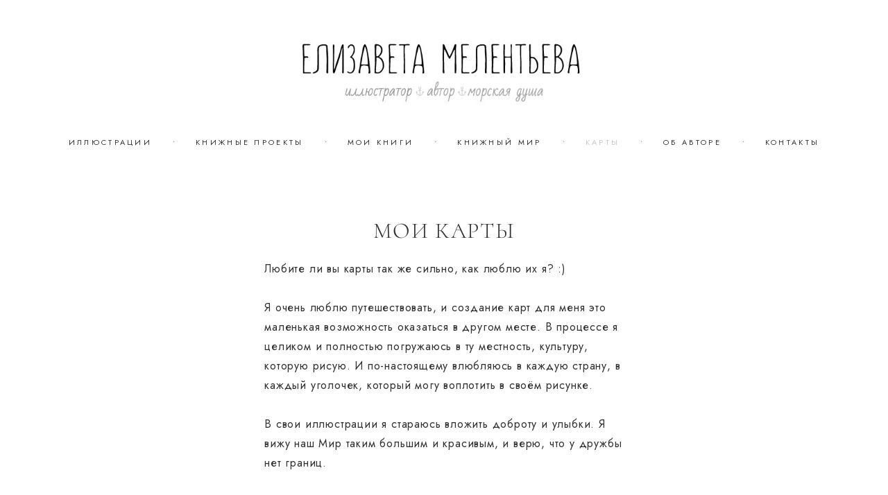

--- FILE ---
content_type: text/html; charset=UTF-8
request_url: https://color-mel.com/mel_maps
body_size: 13111
content:
<!-- Vigbo-cms //cdn-st2.vigbo.com/u166967/121324/ melissa -->
<!DOCTYPE html>
<html lang="ru">
<head>
    <script>var _createCookie=function(e,o,t){var i,n="";t&&((i=new Date).setTime(i.getTime()+864e5*t),n="; expires="+i.toGMTString()),document.cookie=e+"="+o+n+"; path=/"};function getCookie(e){e=document.cookie.match(new RegExp("(?:^|; )"+e.replace(/([\.$?*|{}\(\)\[\]\\\/\+^])/g,"\\$1")+"=([^;]*)"));return e?decodeURIComponent(e[1]):void 0}"bot"==getCookie("_gphw_mode")&&_createCookie("_gphw_mode","humen",0);</script>
    <meta charset="utf-8">
<title>КАРТЫ</title>
<meta name="keywords" content="" />
<meta name="description" content="мои карты" />
<meta property="og:title" content="КАРТЫ" />
<meta property="og:description" content="мои карты" />
<meta property="og:url" content="https://color-mel.com/mel_maps" />
<meta property="og:type" content="website" />
<meta property="og:image" content="https://cdn-st2.vigbo.com/u166967/121324/blog/6682050/6459860/84744110/1000-a62d584f6f9fbf3a9894838267df0330.jpg" />
<meta property="og:image" content="https://cdn-st2.vigbo.com/u166967/121324/blog/6682050/6459860/84744110/1000-0612cdeb7e9491958160bc2167d3afe9.jpg" />
<meta property="og:image" content="https://cdn-st2.vigbo.com/u166967/121324/logo/u-1669359175.jpg" />

<meta name="viewport" content="width=device-width, initial-scale=1">


	<link rel="shortcut icon" href="//cdn-st2.vigbo.com/u166967/121324/favicon.ico?ver=6380568083dcd" type="image/x-icon" />

<!-- Blog RSS -->

<!-- Preset CSS -->
    <!-- Preset CSS Variables -->
        <style class="presetStyleVariables">:root {--PRESET-FONT--f__h1-font-family:"Cormorant"; --PRESET-FONT--f__h1-font-size:60px; --PRESET-FONT--f__h1-line-height:1; --PRESET-FONT--f__h1-font-weight:300; --PRESET-FONT--f__h1-letter-spacing:0em; --PRESET-FONT--f__h1-font-style:normal; --PRESET-FONT--f__h1-text-transform:none; --PRESET-FONT--f__h2-font-family:"Cormorant"; --PRESET-FONT--f__h2-font-size:32px; --PRESET-FONT--f__h2-line-height:1.3; --PRESET-FONT--f__h2-font-weight:300; --PRESET-FONT--f__h2-letter-spacing:0.05em; --PRESET-FONT--f__h2-font-style:normal; --PRESET-FONT--f__h2-text-transform:uppercase; --PRESET-FONT--f__h3-font-family:"Cormorant"; --PRESET-FONT--f__h3-font-size:28px; --PRESET-FONT--f__h3-line-height:1.4; --PRESET-FONT--f__h3-font-weight:300; --PRESET-FONT--f__h3-letter-spacing:0em; --PRESET-FONT--f__h3-font-style:normal; --PRESET-FONT--f__h3-text-transform:none; --PRESET-FONT--f__h4-font-family:"Jost"; --PRESET-FONT--f__h4-font-size:12px; --PRESET-FONT--f__h4-line-height:1.6; --PRESET-FONT--f__h4-font-weight:400; --PRESET-FONT--f__h4-letter-spacing:0.25em; --PRESET-FONT--f__h4-font-style:normal; --PRESET-FONT--f__h4-text-transform:uppercase; --PRESET-FONT--f__1-font-family:"Jost"; --PRESET-FONT--f__1-font-size:16px; --PRESET-FONT--f__1-line-height:1.8; --PRESET-FONT--f__1-font-weight:400; --PRESET-FONT--f__1-letter-spacing:0.05em; --PRESET-FONT--f__1-font-style:normal; --PRESET-FONT--f__1-text-transform:none; --PRESET-FONT--f__2-font-family:"Jost"; --PRESET-FONT--f__2-font-size:13px; --PRESET-FONT--f__2-line-height:2.4; --PRESET-FONT--f__2-font-weight:400; --PRESET-FONT--f__2-letter-spacing:0.05em; --PRESET-FONT--f__2-font-style:normal; --PRESET-FONT--f__2-text-transform:none; --PRESET-FONT--f__3-font-family:"Jost"; --PRESET-FONT--f__3-font-size:11px; --PRESET-FONT--f__3-line-height:2.4; --PRESET-FONT--f__3-font-weight:400; --PRESET-FONT--f__3-letter-spacing:0.1em; --PRESET-FONT--f__3-font-style:normal; --PRESET-FONT--f__3-text-transform:none; }</style>
    <style class="presetStorage"></style>
    
    <script>
        window.use_preset = true;
    </script>
            <script>
            const typeStorage = "presetStorage";
            const typeStyles = "presetStyleVariables";
            let updatePresetStorageStyle = function() {
              document.getElementsByClassName(typeStorage)[0].innerText = localStorage.getItem(typeStyles)
            };
            updatePresetStorageStyle();
            window.addEventListener("storage", function(e) {
                if (e.key === typeStyles) {
                    updatePresetStorageStyle();
                }
            });
        </script>
    

<script>
    window.cdn_paths = {};
    window.cdn_paths.modules = '//cdn-s.vigbo.com/cms/kevin2/site/' + 'dev/scripts/site/';
    window.cdn_paths.site_scripts = '//cdn-s.vigbo.com/cms/kevin2/site/' + 'dev/scripts/';
</script>
    <link href="https://fonts.googleapis.com/css?family=Abel|Alegreya:400,400i,700,700i,800,800i,900,900i|Alex+Brush|Amatic+SC:400,700|Andika|Anonymous+Pro:400i,700i|Anton|Arimo:400,400i,700,700i|Arsenal:400,400i,700,700i|Asap:400,400i,500,500i,600,600i,700,700i|Bad+Script|Baumans|Bitter:100,100i,200,200i,300,300i,400i,500,500i,600,600i,700i,800,800i,900,900i|Brygada+1918:400,700,400i,700i|Cactus+Classical+Serif|Carlito:400,700,400i,700i|Chocolate+Classical+Sans|Comfortaa:300,400,500,600,700|Commissioner:100,200,300,400,500,600,700,800,900|Cormorant:300i,400i,500,500i,600,600i,700i|Cormorant+Garamond:300i,400i,500,500i,600,600i,700i|Cormorant+Infant:300i,400i,500,500i,600,600i,700i|Cousine:400,400i,700,700i|Crafty+Girls|Cuprum:400,400i,700,700i|Days+One|Dela+Gothic+One|Delius+Unicase:400,700|Didact+Gothic|Dosis|EB+Garamond:400i,500,500i,600,600i,700i,800,800i|Euphoria+Script|Exo|Exo+2:100,100i,200,200i,300i,400i,500,500i,600,600i,700i,800,800i,900,900i|Federo|Fira+Code:300,500,600|Fira+Sans:100,100i,200,200i,300i,400i,500,500i,600,600i,700i,800,800i,900,900i|Fira+Sans+Condensed:100,100i,200,200i,300i,400i,500,500i,600,600i,700i,800,800i,900,900i|Forum|Gentium+Book+Plus:400,700,400i,700i|Gentium+Plus:400,700,400i,700i|Geologica:100,200,300,400,500,600,700,800,900|Glegoo:400,700|Golos+Text:400,500,600,700,800,900|Gudea:400,400i,700|Handlee|IBM+Plex+Mono:100,100i,200,200i,300i,400i,500,500i,600,600i,700i|IBM+Plex+Sans:100,100i,200,200i,300i,400i,500,500i,600,600i,700i|IBM+Plex+Serif:100,100i,200,200i,300,300i,400,400i,500,500i,600,600i,700,700i|Inter:100,200,300,400,500,600,700,800,900|Inter+Tight:100,200,300,400,500,600,700,800,900,100i,200i,300i,400i,500i,600i,700i,800i,900i|Istok+Web:400,400i,700,700i|JetBrains+Mono:100,100i,200,200i,300,300i,400,400i,500,500i,600,600i,700,700i,800,800i|Jost:100,100i,200,200i,300,300i,400,400i,500,500i,600,600i,700,700i,800,800i,900,900i|Jura:400,300,500,600,700|Kelly+Slab|Kranky|Krona+One|Leckerli+One|Ledger|Liter|Lobster|Lora:400,400i,700,700i,500,500i,600,600i|Lunasima:400,700|Manrope:200,300,400,500,600,700,800|Marck+Script|Marko+One|Marmelad|Merienda+One|Merriweather:300i,400i,700i,900,900i|Moderustic:300,400,500,600,700,800|Montserrat:300i,400i,500,500i,600,600i,700i,800,800i,900,900i|Montserrat+Alternates:100,100i,200,200i,300,300i,400,400i,500,500i,600,600i,700,700i,800,800i,900,900i|Mulish:200,300,400,500,600,700,800,900,200i,300i,400i,500i,600i,700i,800i,900i|Neucha|Noticia+Text:400,400i,700,700i|Noto+Sans:400,400i,700,700i|Noto+Sans+Mono:100,200,300,400,500,600,700,800,900|Noto+Serif:400,400i,700,700i|Noto+Serif+Display:100,200,300,400,500,600,700,800,900,100i,200i,300i,400i,500i,600i,700i,800i,900i|Nova+Flat|Nova+Oval|Nova+Round|Nova+Slim|Nunito:400,200,200i,300,300i,400i,600,600i,700,700i,800,800i,900,900i|Old+Standard+TT:400i|Open+Sans:300i,400i,600,600i,700i,800,800i|Open+Sans+Condensed:300,300i,700|Oranienbaum|Original+Surfer|Oswald:200,500,600|Oxygen:300|Pacifico|Philosopher:400,400i,700,700i|Piazzolla:100,200,300,400,500,600,700,800,900,100i,200i,300i,400i,500i,600i,700i,800i,900i|Play:400,700|Playfair+Display:400,700,400i,500,500i,600,600i,700i,800,800i,900,900i|Playfair+Display+SC|Poiret+One|Press+Start+2P|Prosto+One|PT+Mono|PT+Sans:400i,700i|PT+Sans+Caption:400,700|PT+Sans+Narrow:400,700|PT+Serif:400i,700i|PT+Serif+Caption:400,400i|Quicksand|Raleway:100,100i,300i,400i,500,500i,600,600i,700i,800,800i,900,900i|Roboto:100,100i,300i,400i,500,500i,700i,900,900i|Roboto+Condensed:300i,400i,700i|Roboto+Mono:100,100i,200,200i,300,300i,400,400i,500,500i,600,600i,700,700i|Roboto+Slab:100,200,500,600,800,900|Rochester|Rokkitt:400,100,300,500,600,700,800,900|Rubik:300i,400i,500,500i,600,600i,700i,800,800i,900,900i|Ruslan+Display|Russo+One|Salsa|Satisfy|Scada:400,400i,700,700i|Snippet|Sofia|Source+Code+Pro:200,300,400,500,600,700,900|Source+Sans+Pro:200,300,400,600,700,900|Source+Serif+Pro:200,200i,300,300i,400,400i,600,600i,700,700i,900,900i|Spectral:200,200i,300,300i,400,400i,500,500i,600,600i,700,700i,800,800i|Stint+Ultra+Expanded|STIX+Two+Text:400,700,400i,700i|Syncopate|Tenor+Sans|Tinos:400,400i,700,700i|Trochut|Ubuntu:300i,400i,500,500i,700i|Ubuntu+Condensed|Ubuntu+Mono:400,400i,700,700i|Unbounded:200,300,400,500,600,700,800,900|Underdog|Unkempt:400,700|Voces|Wix+Madefor+Display:400,500,600,700,800|Wix+Madefor+Text:400,500,600,700,800,400i,500i,600i,700i,800i|Yeseva+One|Ysabeau:100,200,300,400,500,600,700,800,900,100i,200i,300i,400i,500i,600i,700i,800i,900i|Ysabeau+Infant:100,200,300,400,500,600,700,800,900,100i,200i,300i,400i,500i,600i,700i,800i,900i|Ysabeau+Office:100,200,300,400,500,600,700,800,900,100i,200i,300i,400i,500i,600i,700i,800i,900i|Ysabeau+SC:100,200,300,400,500,600,700,800,900|Zen+Old+Mincho&display=swap&subset=cyrillic" rel="stylesheet">
    <!-- Preconnect resource -->
    <link rel="preconnect" href="https://color-mel.com/">
    <link rel="preconnect" href="//cdn-s.vigbo.com/cms/kevin2/site/">
    <link rel="preconnect" href="//cdn-sh.vigbo.com">

    <!-- Preload JS -->
    <link rel="preload" as="script" href="//cdn-s.vigbo.com/cms/kevin2/site/dev/scripts/vendor/jquery-3.3.1.min.js?ver=Z8G51I">
    <link rel="preload" as="script" href="//cdn-s.vigbo.com/cms/kevin2/site/prod/js/site.js?ver=Z8G51I">

    
    <!-- CORE CSS -->
    
    
    <!-- SITE CSS -->
    <link rel="preload" as="style" onload="this.onload=null;this.rel='stylesheet'" href="//cdn-s.vigbo.com/cms/kevin2/site/prod/css/build_cms_front.css?v=O9PUZc">
    <noscript>
        <link rel="stylesheet" type="text/css" href="//cdn-s.vigbo.com/cms/kevin2/site/prod/css/build_cms_front.css?v=O9PUZc">
    </noscript>

    
    
    <!-- LIFE CHANGED CSS -->
            <link rel="preload" as="style" onload="this.onload=null;this.rel='stylesheet'" href="https://color-mel.com/css/custom.css?v=46.727">
        <noscript>
            <link rel="stylesheet" type="text/css" href="https://color-mel.com/css/custom.css?v=46.727">
        </noscript>
    
    
                
    
    
        <style>
    .adaptive-desktop .custom__content--max-width,
    .adaptive-desktop .md-infoline__wrap {
        max-width: 90%;
    }
</style>
    <script src="//cdn-s.vigbo.com/cms/kevin2/site/dev/scripts/vendor/jquery-3.3.1.min.js?ver=Z8G51I"></script>

    </head>


	



    <body data-template="melissa" class="f__preset-box f__site f__2 loading locale_ru melissa mod--search-disable mod--img-logo mod--header-static mod--menu-action-on-scroll mod--menu-load-on-scroll mod--infoline-cross-enable protect-images desktop adaptive-desktop mod--horizontal-menu mod--infoline-disable bot-version js--loading-cascade mod--font-preset layout-logo-top--icons-left-n-right   " data-preview="">

            
    
        <div class="l-wrap js-wrap">

    <header class="l-header l-header-main js-header-main layout-logo-top--icons-left-n-right  ">
    <div class="l-header__wrapper custom__header-decorate-line custom__menu-bg-rgb custom__header-padding-y mod--show-menu-after-logo-load mod--effect-move-from-top">
        <div class="l-header__cont ">
            <div class="l-header__row">
                <div class="l-header__col0 l-header__col l-header__mobile--box"><!-- mobile menu -->
                    <!-- basket icon for mobile -->
                                    </div>

                <div class="l-header__col1 l-header__col l-header__logo--box">
                    <div class="l-header__logo--cont">
                        <div class="l-header__row">
                            <div class="l-header__top-line--box">

                                <div class="l-header__col l-header__col-icon mod--left">
                                    <!-- only SEARCH icon -->
                                                                    </div>

                                <div class="l-header__col l-header__logo-col">
                                    <div id='logoWrap' class='logo__wrap' data-lt="" >
                                        
<div class="logo logo-image">
	<a href="https://color-mel.com/">
		

			
			<img src="[data-uri]"
				 data-src="//cdn-st2.vigbo.com/u166967/121324/logo/u-1669359175.jpg?v=46.727"
				 alt="Елизавета Мелентьева, иллюстратор и автор"
				 title="Елизавета Мелентьева, иллюстратор и автор"
				 class="copy-protect mod--has-logo2x mod--has-logo1x "
				 						data-src2x="//cdn-st2.vigbo.com/u166967/121324/logo/u-1669359175@2x.jpg?v=46.727"
						data-width2x="552.5"
				 			/>
			</a>

</div>
                                    </div>
                                </div>

                                <div class="l-header__col l-header__col-icon mod--right">
                                    <!-- only BASKET icon -->
                                                                    </div>

                            </div>
                        </div>

                    </div>
                </div>

                <div class="l-header__col2 l-header__col l-header__menu--box">
                    <nav class='md-menu clearfix' data-menu-type="origin">
                        			<ul class="menu md-menu__main js--menu__main is--level1 		 mod--menu_left"><li  id="6291030" data-id="6291030" class="md-menu__li-l1 menu-item js--menu__li-l1 "><a class="md-menu__href-l1 is--link-level1 f__menu  big-height5" href="https://color-mel.com/"  >ИЛЛЮСТРАЦИИ</a></li><li class="md-menu__li-l1 menu-item md-menu__separator f__menu">•</li><li  id="6374879" data-id="6374879" class="md-menu__li-l1 menu-item js--menu__li-l1 "><a class="md-menu__href-l1 is--link-level1 f__menu  big-height5" href="https://color-mel.com/bookprojects"  >КНИЖНЫЕ ПРОЕКТЫ</a></li><li class="md-menu__li-l1 menu-item md-menu__separator f__menu">•</li><li  id="6361863" data-id="6361863" class="md-menu__li-l1 menu-item js--menu__li-l1 "><a class="md-menu__href-l1 is--link-level1 f__menu  big-height5" href="https://color-mel.com/mybooks"  >МОИ КНИГИ</a></li><li class="md-menu__li-l1 menu-item md-menu__separator f__menu">•</li><li  id="6431756" data-id="6431756" class="md-menu__li-l1 menu-item js--menu__li-l1 "><a class="md-menu__href-l1 is--link-level1 f__menu  big-height5" href="https://color-mel.com/mel-world"  >КНИЖНЫЙ МИР</a></li><li class="md-menu__li-l1 menu-item md-menu__separator f__menu">•</li><li  id="6682050" data-id="6682050" class="md-menu__li-l1 menu-item js--menu__li-l1  active"><a class="md-menu__href-l1 is--link-level1 f__menu  big-height5" href="https://color-mel.com/mel_maps"  >КАРТЫ</a></li><li class="md-menu__li-l1 menu-item md-menu__separator f__menu">•</li><li  id="6285751" data-id="6285751" class="md-menu__li-l1 menu-item js--menu__li-l1 "><a class="md-menu__href-l1 is--link-level1 f__menu  big-height5" href="https://color-mel.com/about"  >ОБ АВТОРЕ</a></li><li class="md-menu__li-l1 menu-item md-menu__separator f__menu">•</li><li  id="6285750" data-id="6285750" class="md-menu__li-l1 menu-item js--menu__li-l1 "><a class="md-menu__href-l1 is--link-level1 f__menu  big-height5" href="https://color-mel.com/contacts"  >КОНТАКТЫ</a></li><li class="md-menu__li-l1 menu-item md-menu__separator f__menu">•</li></ul><div class="md-menu-mobile__socials social-icons"><div class="social-icons-wrapper"></div></div>                    </nav>
                </div>


                <div class="l-header__col3 l-header__col l-header__ham--box" data-count-pages="7">
    <div class="md-menu__hamburger js-mob-menu-open">
        <svg height="20px" xmlns="http://www.w3.org/2000/svg" viewBox="0 0 18 17.5"><line class="hamburger-svg-style" y1="1" x2="18" y2="1"/><line class="hamburger-svg-style" y1="7" x2="18" y2="7"/><line class="hamburger-svg-style" y1="13" x2="18" y2="13"/></svg>
    </div>
</div>
            </div>
        </div>
    </div>
</header>





        <!-- Mobile menu -->
        <!-- mobile menu -->
<div  data-menu-type="mobile" data-custom-scroll data-set-top="stay-in-window" class="custom__header-decorate-line mod--custom-scroll-hidden mod--custom-scroll-resize md-menu--mobile js--menu--mobile mod--set-top--stop-mobile">
    <div class="md-menu--mobile__cont js--menu-mobile__cont">
        
        			<ul class="menu md-menu__main js--menu__main is--level1 		 mod--menu_left"><li  id="6291030" data-id="6291030" class="md-menu__li-l1 menu-item js--menu__li-l1 "><a class="md-menu__href-l1 is--link-level1 f__menu  big-height5" href="https://color-mel.com/"  >ИЛЛЮСТРАЦИИ</a></li><li  id="6374879" data-id="6374879" class="md-menu__li-l1 menu-item js--menu__li-l1 "><a class="md-menu__href-l1 is--link-level1 f__menu  big-height5" href="https://color-mel.com/bookprojects"  >КНИЖНЫЕ ПРОЕКТЫ</a></li><li  id="6361863" data-id="6361863" class="md-menu__li-l1 menu-item js--menu__li-l1 "><a class="md-menu__href-l1 is--link-level1 f__menu  big-height5" href="https://color-mel.com/mybooks"  >МОИ КНИГИ</a></li><li  id="6431756" data-id="6431756" class="md-menu__li-l1 menu-item js--menu__li-l1 "><a class="md-menu__href-l1 is--link-level1 f__menu  big-height5" href="https://color-mel.com/mel-world"  >КНИЖНЫЙ МИР</a></li><li  id="6682050" data-id="6682050" class="md-menu__li-l1 menu-item js--menu__li-l1  active"><a class="md-menu__href-l1 is--link-level1 f__menu  big-height5" href="https://color-mel.com/mel_maps"  >КАРТЫ</a></li><li  id="6285751" data-id="6285751" class="md-menu__li-l1 menu-item js--menu__li-l1 "><a class="md-menu__href-l1 is--link-level1 f__menu  big-height5" href="https://color-mel.com/about"  >ОБ АВТОРЕ</a></li><li  id="6285750" data-id="6285750" class="md-menu__li-l1 menu-item js--menu__li-l1 "><a class="md-menu__href-l1 is--link-level1 f__menu  big-height5" href="https://color-mel.com/contacts"  >КОНТАКТЫ</a></li></ul><div class="md-menu-mobile__socials social-icons"><div class="social-icons-wrapper"></div></div>
        <span class="js-close-mobile-menu close-mobile-menu">
        <!--<svg width="20px" height="20px"  xmlns="http://www.w3.org/2000/svg" viewBox="0 0 14.39 17.5"><line class="close-menu-burger" x1="0.53" y1="2.04" x2="13.86" y2="15.37"/><line class="close-menu-burger" x1="0.53" y1="15.37" x2="13.86" y2="2.04"/></svg>-->
            <svg xmlns="http://www.w3.org/2000/svg" width="18" height="18" viewBox="0 0 18 18"><path class="close-menu-burger" fill="none" fill-rule="evenodd" stroke="#fff" stroke-linecap="round" stroke-linejoin="round" stroke-width="1.5" d="M9 9.5l8-8-8 8-8-8 8 8zm0 0l8 8-8-8-8 8 8-8z"/></svg>
        </span>
    </div>
</div>

        <!-- Blog Slider -->
        
        <!-- CONTENT -->
        <div class="l-content l-content--main  desktop ">
            <section id="blog" class="l-content--box blog composite" data-structure="blog-dispatcher" data-blog-type="" data-blog-preview-layout="">
    <div class="">
        <!-- Desktop/Mobile Blog -->
        
                <style>
        #post-content .element-box > .element { padding-bottom: 10px; }

        .composite-content .composite-content-box {
            max-width: 1600px;
            margin: 0 auto;
        }

    </style>

    <script type="text/json" id="blog-options">
        {"sid":"6682050","url":"mel_maps","design":null}    </script>

    <script type="text/json" id="post-form-error-messages">
        {"required":"\u041e\u0431\u044f\u0437\u0430\u0442\u0435\u043b\u044c\u043d\u043e \u043a \u0437\u0430\u043f\u043e\u043b\u043d\u0435\u043d\u0438\u044e","mailerror":"\u0412\u0432\u0435\u0434\u0438\u0442\u0435 \u043a\u043e\u0440\u0440\u0435\u043a\u0442\u043d\u044b\u0439 e-mail","msgInvalidFileExtension":"\u041d\u0435\u0434\u043e\u043f\u0443\u0441\u0442\u0438\u043c\u044b\u0439 \u0444\u043e\u0440\u043c\u0430\u0442 \u0444\u0430\u0439\u043b\u0430 \"{name}\", \u0437\u0430\u0433\u0440\u0443\u0437\u0438\u0442\u0435 \u0444\u0430\u0439\u043b \u0432 \u0444\u043e\u0440\u043c\u0430\u0442\u0435 \"{extensions}\"","msgSizeTooLarge":"\u0424\u0430\u0439\u043b \"{name}\" ({size} KB) \u0441\u043b\u0438\u0448\u043a\u043e\u043c \u0431\u043e\u043b\u044c\u0448\u043e\u0439, \u043c\u0430\u043a\u0441\u0438\u043c\u0430\u043b\u044c\u043d\u044b\u0439 \u0440\u0430\u0437\u043c\u0435\u0440 \u0444\u0430\u0439\u043b\u0430 {maxSize} KB.","msgSumSizeTooLarge":"\u041e\u0431\u0449\u0438\u0439 \u0440\u0430\u0437\u043c\u0435\u0440 \u0444\u0430\u0439\u043b\u043e\u0432 \u043d\u0435 \u0434\u043e\u043b\u0436\u0435\u043d \u043f\u0440\u0435\u0432\u044b\u0448\u0430\u0442\u044c 25 \u041cB","msgDuplicateFile":"\u0424\u0430\u0439\u043b \"{name}\" \u0443\u0436\u0435 \u043f\u0440\u0438\u043a\u0440\u0435\u043f\u043b\u0435\u043d. \u0412\u044b \u043d\u0435 \u043c\u043e\u0436\u0435\u0442\u0435 \u043f\u0440\u0438\u043a\u0440\u0435\u043f\u0438\u0442\u044c 2 \u043e\u0434\u0438\u043d\u0430\u043a\u043e\u0432\u044b\u0445 \u0444\u0430\u0439\u043b\u0430."}    </script>

    <script type="text/json" id="blog-protect-images-options">
        {"message":"","protectImage":"y"}    </script>
    <script>window.widgetPostMapScroll = true;</script>

    <div class="composite-content blog-content sidebar-position-none blog-type-post"
         data-backbone-view="blog-post"
         data-protect-image="Array">
        <!-- composite-content-box -->
        <div class=" blog-content-box">
            

<div class="items">
    <article class="post composite-frontend-post" id="post_6459860">
        <div id="post-content" style="max-width: 100%;">
            <div class="post-body">
	<style type="text/css">.adaptive-desktop #section6459860_0 .section__content{min-height:10px;}</style><a id="custom" class="js--anchor" name="custom"></a><div class="md-section js--section" id="section6459860_0">
        
    <div class="section__bg"  ></div>
			<div class="section__content">
				<div class="container custom__content--max-width"><div class="row"><div class="col col-md-24"><div class="widget"
	 id="widget_84744105"
	 data-id="84744105"
	 data-type="simple-text">

    
<div class="element simple-text transparentbg" id="w_84744105" style="background-color: transparent; ">
    <div class="text-box text-box-test1  nocolumns" style="max-width: 100%; -moz-column-gap: 10px; -webkit-column-gap: 10px; column-gap: 10px; letter-spacing: 0em; line-height: 1.2; font-family: 'Playfair Display'; font-size: 30px !important;  margin: 0 auto; ">
        <p class="f__h2" style="text-align: center;">мои карты</p>
        
    </div>
</div></div>
<div class="widget"
	 id="widget_84744106"
	 data-id="84744106"
	 data-type="simple-text">

    
<div class="element simple-text transparentbg" id="w_84744106" style="background-color: transparent; ">
    <div class="text-box text-box-test1  nocolumns" style="max-width: 50%; -moz-column-gap: 10px; -webkit-column-gap: 10px; column-gap: 10px; letter-spacing: 0em; line-height: 1.8; font-family: 'Arial'; font-size: 13px !important;  margin: 0 auto; ">
        <p class="f__1">Любите ли вы карты так же сильно, как люблю их я? :)</p>

<p class="f__1">&nbsp;</p>

<p class="f__1">Я очень люблю путешествовать, и создание карт для меня это маленькая возможность оказаться в другом месте. В процессе я целиком и полностью погружаюсь в ту местность, культуру, которую рисую. И по-настоящему влюбляюсь в каждую страну, в каждый уголочек, который могу воплотить в своём рисунке.</p>

<p class="f__1">&nbsp;</p>

<p class="f__1">В свои иллюстрации я стараюсь вложить доброту и улыбки. Я вижу наш Мир таким большим и красивым, и верю, что у дружбы нет границ.</p>
        
    </div>
</div></div>
<div class="widget"
	 id="widget_84744108"
	 data-id="84744108"
	 data-type="post-indent">

    <div class="wg-post-indent" id="w_84744108">
    <div class="wg-post-indent__inner" style="width: 100%; height: 10px;"></div>
</div></div>
</div></div><div class="row"><div class="col col-md-24"><div class="widget"
	 id="widget_84744110"
	 data-id="84744110"
	 data-type="post-gallery">

    
<script type="text/json" class="widget-options">
{"photos":[[{"id":"87535685","width":"960","height":"677","file":"a62d584f6f9fbf3a9894838267df0330.jpg"}],[{"id":"87535679","width":"1200","height":"946","file":"0612cdeb7e9491958160bc2167d3afe9.jpg"}],[{"id":"87535676","width":"2320","height":"1549","file":"ac8c968914544c16176f280f067aa6b0.jpg"}],[{"id":"87535678","width":"700","height":"585","file":"67b3f79ac8497db35ec9a516196d711a.jpg"}],[{"id":"87535675","width":"1160","height":"772","file":"f04d870f2121ee085aecfb6b5e29d4e0.jpg"}],[{"id":"87535674","width":"2320","height":"1549","file":"77f6f4c97a1c7b5f9d7bf88110e5809b.jpg"}],[{"id":"87535670","width":"2500","height":"1667","file":"53bccbc4b977a69b8acc1d568e65d797.jpg"}],[{"id":"87535669","width":"4000","height":"3000","file":"99b00a63181028954ce93e8350f7ece0.jpg"}],[{"id":"87535663","width":"4000","height":"2662","file":"e8ea385d4fa702eb42177bd4a88aa415.jpg"}],[{"id":"87535661","width":"1700","height":"1135","file":"a9990bf7ec5a069c6c2e2959f1cb7053.jpg"}],[{"id":"87535659","width":"1160","height":"772","file":"384a00d95756946acf4030a88af5766d.jpg"}],[{"id":"87535662","width":"1160","height":"772","file":"753d28eed134f52962019a52357572f2.jpg"}],[{"id":"87535660","width":"1700","height":"1135","file":"12ab055aee92149ec1515c6064f1ea9b.jpg"}],[{"id":"87535657","width":"3000","height":"2250","file":"d3ff23a96c87943197559d67bea127f0.jpg"}],[{"id":"87535656","width":"900","height":"643","file":"bee6806e479a1361a387b3a77051dea3.jpg"}]],"photoGap":30,"storage":"\/\/cdn-st2.vigbo.com\/u166967\/121324\/blog\/6682050\/6459860\/84744110\/","fullscreen":"y"}</script>
<style>
    .adaptive-desktop #widget_84744110 {
        width: 50%;
    }
    
    
        #w_84744110 .preview__item {
            padding: 15px;
            overflow: hidden;
        }

        #w_84744110 .preview {
            margin: -15px;
        }
    
    #w_84744110 .preview__title {
        color: #000000;
        }

</style>

<!--Start Gallery Preview-->
<style>
    #w_84744110 .gallery-preview__viewport li {
        background-color: ;
    }
    #w_84744110 .gallery-preview .bx-controls-direction path {
        stroke: #000000;
    }
</style>
<div class="wg-post-gallery mod--gallery-easy">
            <div data-structure="galcategory" id="w_84744110">
            <div data-layout="gallery-preview" data-widget-id="84744110" class="gallery-preview js-grid-layout-controller mod-gallery-preview__trumb-right mod--gallery-preview__full ">
                <ul id="js--gallery-preview_84744110" class="gallery-preview__viewport clearfix" data-autoplay="y" data-interval="3" data-sizePreview="0.15">
                                        <li data-slide-index="0" class=" mod--clickable js-open-this-photo--fullscreen">
                        <div class="gallery-squery-bg" style="background-color: rgba(164,185,185,.7); "></div>
                        <div class="js--pin-show gallery-preview__image gallery-image-in" style="background-image: url();" data-base-path="//cdn-st2.vigbo.com/u166967/121324/blog/6682050/6459860/84744110/" data-file-name="a62d584f6f9fbf3a9894838267df0330.jpg" data-sizes="{&quot;500&quot;:{&quot;w&quot;:&quot;500&quot;,&quot;h&quot;:&quot;353&quot;},&quot;1000&quot;:{&quot;w&quot;:&quot;960&quot;,&quot;h&quot;:&quot;677&quot;},&quot;2000&quot;:{&quot;w&quot;:&quot;960&quot;,&quot;h&quot;:&quot;677&quot;}}" data-width="960" data-height="677" data-dynamic="true"></div>
                    </li>
                                        <li data-slide-index="1" class=" mod--clickable js-open-this-photo--fullscreen">
                        <div class="gallery-squery-bg" style="background-color: rgba(118,145,169,.7); "></div>
                        <div class="js--pin-show gallery-preview__image gallery-image-in" style="background-image: url();" data-base-path="//cdn-st2.vigbo.com/u166967/121324/blog/6682050/6459860/84744110/" data-file-name="0612cdeb7e9491958160bc2167d3afe9.jpg" data-sizes="{&quot;500&quot;:{&quot;w&quot;:&quot;500&quot;,&quot;h&quot;:&quot;394&quot;},&quot;1000&quot;:{&quot;w&quot;:&quot;1000&quot;,&quot;h&quot;:&quot;788&quot;},&quot;2000&quot;:{&quot;w&quot;:&quot;1200&quot;,&quot;h&quot;:&quot;946&quot;}}" data-width="1200" data-height="946" data-dynamic="true"></div>
                    </li>
                                        <li data-slide-index="2" class=" mod--clickable js-open-this-photo--fullscreen">
                        <div class="gallery-squery-bg" style="background-color: rgba(143,132,118,.7); "></div>
                        <div class="js--pin-show gallery-preview__image gallery-image-in" style="background-image: url();" data-base-path="//cdn-st2.vigbo.com/u166967/121324/blog/6682050/6459860/84744110/" data-file-name="ac8c968914544c16176f280f067aa6b0.jpg" data-sizes="{&quot;500&quot;:{&quot;w&quot;:&quot;500&quot;,&quot;h&quot;:&quot;334&quot;},&quot;1000&quot;:{&quot;w&quot;:&quot;1000&quot;,&quot;h&quot;:&quot;668&quot;},&quot;2000&quot;:{&quot;w&quot;:&quot;2000&quot;,&quot;h&quot;:&quot;1335&quot;}}" data-width="2320" data-height="1549" data-dynamic="true"></div>
                    </li>
                                        <li data-slide-index="3" class=" mod--clickable js-open-this-photo--fullscreen">
                        <div class="gallery-squery-bg" style="background-color: rgba(178,207,176,.7); "></div>
                        <div class="js--pin-show gallery-preview__image gallery-image-in" style="background-image: url();" data-base-path="//cdn-st2.vigbo.com/u166967/121324/blog/6682050/6459860/84744110/" data-file-name="67b3f79ac8497db35ec9a516196d711a.jpg" data-sizes="{&quot;500&quot;:{&quot;w&quot;:&quot;500&quot;,&quot;h&quot;:&quot;418&quot;},&quot;1000&quot;:{&quot;w&quot;:&quot;700&quot;,&quot;h&quot;:&quot;585&quot;},&quot;2000&quot;:{&quot;w&quot;:&quot;700&quot;,&quot;h&quot;:&quot;585&quot;}}" data-width="700" data-height="585" data-dynamic="true"></div>
                    </li>
                                        <li data-slide-index="4" class=" mod--clickable js-open-this-photo--fullscreen">
                        <div class="gallery-squery-bg" style="background-color: rgba(66,66,66,.7); "></div>
                        <div class="js--pin-show gallery-preview__image gallery-image-in" style="background-image: url();" data-base-path="//cdn-st2.vigbo.com/u166967/121324/blog/6682050/6459860/84744110/" data-file-name="f04d870f2121ee085aecfb6b5e29d4e0.jpg" data-sizes="{&quot;500&quot;:{&quot;w&quot;:&quot;500&quot;,&quot;h&quot;:&quot;333&quot;},&quot;1000&quot;:{&quot;w&quot;:&quot;1000&quot;,&quot;h&quot;:&quot;666&quot;},&quot;2000&quot;:{&quot;w&quot;:&quot;1160&quot;,&quot;h&quot;:&quot;772&quot;}}" data-width="1160" data-height="772" data-dynamic="true"></div>
                    </li>
                                        <li data-slide-index="5" class=" mod--clickable js-open-this-photo--fullscreen">
                        <div class="gallery-squery-bg" style="background-color: rgba(204,198,186,.7); "></div>
                        <div class="js--pin-show gallery-preview__image gallery-image-in" style="background-image: url();" data-base-path="//cdn-st2.vigbo.com/u166967/121324/blog/6682050/6459860/84744110/" data-file-name="77f6f4c97a1c7b5f9d7bf88110e5809b.jpg" data-sizes="{&quot;500&quot;:{&quot;w&quot;:&quot;500&quot;,&quot;h&quot;:&quot;334&quot;},&quot;1000&quot;:{&quot;w&quot;:&quot;1000&quot;,&quot;h&quot;:&quot;668&quot;},&quot;2000&quot;:{&quot;w&quot;:&quot;2000&quot;,&quot;h&quot;:&quot;1335&quot;}}" data-width="2320" data-height="1549" data-dynamic="true"></div>
                    </li>
                                        <li data-slide-index="6" class=" mod--clickable js-open-this-photo--fullscreen">
                        <div class="gallery-squery-bg" style="background-color: rgba(180,181,177,.7); "></div>
                        <div class="js--pin-show gallery-preview__image gallery-image-in" style="background-image: url();" data-base-path="//cdn-st2.vigbo.com/u166967/121324/blog/6682050/6459860/84744110/" data-file-name="53bccbc4b977a69b8acc1d568e65d797.jpg" data-sizes="{&quot;500&quot;:{&quot;w&quot;:&quot;500&quot;,&quot;h&quot;:&quot;333&quot;},&quot;1000&quot;:{&quot;w&quot;:&quot;1000&quot;,&quot;h&quot;:&quot;667&quot;},&quot;2000&quot;:{&quot;w&quot;:&quot;2000&quot;,&quot;h&quot;:&quot;1334&quot;}}" data-width="2500" data-height="1667" data-dynamic="true"></div>
                    </li>
                                        <li data-slide-index="7" class=" mod--clickable js-open-this-photo--fullscreen">
                        <div class="gallery-squery-bg" style="background-color: rgba(174,175,175,.7); "></div>
                        <div class="js--pin-show gallery-preview__image gallery-image-in" style="background-image: url();" data-base-path="//cdn-st2.vigbo.com/u166967/121324/blog/6682050/6459860/84744110/" data-file-name="99b00a63181028954ce93e8350f7ece0.jpg" data-sizes="{&quot;500&quot;:{&quot;w&quot;:&quot;500&quot;,&quot;h&quot;:&quot;375&quot;},&quot;1000&quot;:{&quot;w&quot;:&quot;1000&quot;,&quot;h&quot;:&quot;750&quot;},&quot;2000&quot;:{&quot;w&quot;:&quot;2000&quot;,&quot;h&quot;:&quot;1500&quot;}}" data-width="4000" data-height="3000" data-dynamic="true"></div>
                    </li>
                                        <li data-slide-index="8" class=" mod--clickable js-open-this-photo--fullscreen">
                        <div class="gallery-squery-bg" style="background-color: rgba(211,214,211,.7); "></div>
                        <div class="js--pin-show gallery-preview__image gallery-image-in" style="background-image: url();" data-base-path="//cdn-st2.vigbo.com/u166967/121324/blog/6682050/6459860/84744110/" data-file-name="e8ea385d4fa702eb42177bd4a88aa415.jpg" data-sizes="{&quot;500&quot;:{&quot;w&quot;:&quot;500&quot;,&quot;h&quot;:&quot;333&quot;},&quot;1000&quot;:{&quot;w&quot;:&quot;1000&quot;,&quot;h&quot;:&quot;666&quot;},&quot;2000&quot;:{&quot;w&quot;:&quot;2000&quot;,&quot;h&quot;:&quot;1331&quot;}}" data-width="4000" data-height="2662" data-dynamic="true"></div>
                    </li>
                                        <li data-slide-index="9" class=" mod--clickable js-open-this-photo--fullscreen">
                        <div class="gallery-squery-bg" style="background-color: rgba(102,102,101,.7); "></div>
                        <div class="js--pin-show gallery-preview__image gallery-image-in" style="background-image: url();" data-base-path="//cdn-st2.vigbo.com/u166967/121324/blog/6682050/6459860/84744110/" data-file-name="a9990bf7ec5a069c6c2e2959f1cb7053.jpg" data-sizes="{&quot;500&quot;:{&quot;w&quot;:&quot;500&quot;,&quot;h&quot;:&quot;334&quot;},&quot;1000&quot;:{&quot;w&quot;:&quot;1000&quot;,&quot;h&quot;:&quot;668&quot;},&quot;2000&quot;:{&quot;w&quot;:&quot;1700&quot;,&quot;h&quot;:&quot;1135&quot;}}" data-width="1700" data-height="1135" data-dynamic="true"></div>
                    </li>
                                        <li data-slide-index="10" class=" mod--clickable js-open-this-photo--fullscreen">
                        <div class="gallery-squery-bg" style="background-color: rgba(203,205,202,.7); "></div>
                        <div class="js--pin-show gallery-preview__image gallery-image-in" style="background-image: url();" data-base-path="//cdn-st2.vigbo.com/u166967/121324/blog/6682050/6459860/84744110/" data-file-name="384a00d95756946acf4030a88af5766d.jpg" data-sizes="{&quot;500&quot;:{&quot;w&quot;:&quot;500&quot;,&quot;h&quot;:&quot;333&quot;},&quot;1000&quot;:{&quot;w&quot;:&quot;1000&quot;,&quot;h&quot;:&quot;666&quot;},&quot;2000&quot;:{&quot;w&quot;:&quot;1160&quot;,&quot;h&quot;:&quot;772&quot;}}" data-width="1160" data-height="772" data-dynamic="true"></div>
                    </li>
                                        <li data-slide-index="11" class=" mod--clickable js-open-this-photo--fullscreen">
                        <div class="gallery-squery-bg" style="background-color: rgba(198,191,190,.7); "></div>
                        <div class="js--pin-show gallery-preview__image gallery-image-in" style="background-image: url();" data-base-path="//cdn-st2.vigbo.com/u166967/121324/blog/6682050/6459860/84744110/" data-file-name="753d28eed134f52962019a52357572f2.jpg" data-sizes="{&quot;500&quot;:{&quot;w&quot;:&quot;500&quot;,&quot;h&quot;:&quot;333&quot;},&quot;1000&quot;:{&quot;w&quot;:&quot;1000&quot;,&quot;h&quot;:&quot;666&quot;},&quot;2000&quot;:{&quot;w&quot;:&quot;1160&quot;,&quot;h&quot;:&quot;772&quot;}}" data-width="1160" data-height="772" data-dynamic="true"></div>
                    </li>
                                        <li data-slide-index="12" class=" mod--clickable js-open-this-photo--fullscreen">
                        <div class="gallery-squery-bg" style="background-color: rgba(101,101,100,.7); "></div>
                        <div class="js--pin-show gallery-preview__image gallery-image-in" style="background-image: url();" data-base-path="//cdn-st2.vigbo.com/u166967/121324/blog/6682050/6459860/84744110/" data-file-name="12ab055aee92149ec1515c6064f1ea9b.jpg" data-sizes="{&quot;500&quot;:{&quot;w&quot;:&quot;500&quot;,&quot;h&quot;:&quot;334&quot;},&quot;1000&quot;:{&quot;w&quot;:&quot;1000&quot;,&quot;h&quot;:&quot;668&quot;},&quot;2000&quot;:{&quot;w&quot;:&quot;1700&quot;,&quot;h&quot;:&quot;1135&quot;}}" data-width="1700" data-height="1135" data-dynamic="true"></div>
                    </li>
                                        <li data-slide-index="13" class=" mod--clickable js-open-this-photo--fullscreen">
                        <div class="gallery-squery-bg" style="background-color: rgba(164,166,163,.7); "></div>
                        <div class="js--pin-show gallery-preview__image gallery-image-in" style="background-image: url();" data-base-path="//cdn-st2.vigbo.com/u166967/121324/blog/6682050/6459860/84744110/" data-file-name="d3ff23a96c87943197559d67bea127f0.jpg" data-sizes="{&quot;500&quot;:{&quot;w&quot;:&quot;500&quot;,&quot;h&quot;:&quot;375&quot;},&quot;1000&quot;:{&quot;w&quot;:&quot;1000&quot;,&quot;h&quot;:&quot;750&quot;},&quot;2000&quot;:{&quot;w&quot;:&quot;2000&quot;,&quot;h&quot;:&quot;1500&quot;}}" data-width="3000" data-height="2250" data-dynamic="true"></div>
                    </li>
                                        <li data-slide-index="14" class=" mod--clickable js-open-this-photo--fullscreen">
                        <div class="gallery-squery-bg" style="background-color: rgba(106,131,133,.7); "></div>
                        <div class="js--pin-show gallery-preview__image gallery-image-in" style="background-image: url();" data-base-path="//cdn-st2.vigbo.com/u166967/121324/blog/6682050/6459860/84744110/" data-file-name="bee6806e479a1361a387b3a77051dea3.jpg" data-sizes="{&quot;500&quot;:{&quot;w&quot;:&quot;500&quot;,&quot;h&quot;:&quot;357&quot;},&quot;1000&quot;:{&quot;w&quot;:&quot;900&quot;,&quot;h&quot;:&quot;643&quot;},&quot;2000&quot;:{&quot;w&quot;:&quot;900&quot;,&quot;h&quot;:&quot;643&quot;}}" data-width="900" data-height="643" data-dynamic="true"></div>
                    </li>
                                    </ul>
                <ul id="js--gallery-preview__thumb_84744110" class="gallery-preview__thumb clearfix">
                                            <li data-slide-index="0">
                            <a href="">
                                <div class="gallery-squery-bg" style="background-color: rgba(164,185,185,.7); "></div>
                                <div class="gallery-preview__thumb-image gallery-image-in" style="background-image: url();" data-base-path="//cdn-st2.vigbo.com/u166967/121324/blog/6682050/6459860/84744110/" data-file-name="a62d584f6f9fbf3a9894838267df0330.jpg" data-sizes="{&quot;500&quot;:{&quot;w&quot;:&quot;500&quot;,&quot;h&quot;:&quot;353&quot;},&quot;1000&quot;:{&quot;w&quot;:&quot;960&quot;,&quot;h&quot;:&quot;677&quot;},&quot;2000&quot;:{&quot;w&quot;:&quot;960&quot;,&quot;h&quot;:&quot;677&quot;}}" data-width="960" data-height="677" data-dynamic="false"></div>
                            </a>
                        </li>
                                            <li data-slide-index="1">
                            <a href="">
                                <div class="gallery-squery-bg" style="background-color: rgba(118,145,169,.7); "></div>
                                <div class="gallery-preview__thumb-image gallery-image-in" style="background-image: url();" data-base-path="//cdn-st2.vigbo.com/u166967/121324/blog/6682050/6459860/84744110/" data-file-name="0612cdeb7e9491958160bc2167d3afe9.jpg" data-sizes="{&quot;500&quot;:{&quot;w&quot;:&quot;500&quot;,&quot;h&quot;:&quot;394&quot;},&quot;1000&quot;:{&quot;w&quot;:&quot;1000&quot;,&quot;h&quot;:&quot;788&quot;},&quot;2000&quot;:{&quot;w&quot;:&quot;1200&quot;,&quot;h&quot;:&quot;946&quot;}}" data-width="1200" data-height="946" data-dynamic="false"></div>
                            </a>
                        </li>
                                            <li data-slide-index="2">
                            <a href="">
                                <div class="gallery-squery-bg" style="background-color: rgba(143,132,118,.7); "></div>
                                <div class="gallery-preview__thumb-image gallery-image-in" style="background-image: url();" data-base-path="//cdn-st2.vigbo.com/u166967/121324/blog/6682050/6459860/84744110/" data-file-name="ac8c968914544c16176f280f067aa6b0.jpg" data-sizes="{&quot;500&quot;:{&quot;w&quot;:&quot;500&quot;,&quot;h&quot;:&quot;334&quot;},&quot;1000&quot;:{&quot;w&quot;:&quot;1000&quot;,&quot;h&quot;:&quot;668&quot;},&quot;2000&quot;:{&quot;w&quot;:&quot;2000&quot;,&quot;h&quot;:&quot;1335&quot;}}" data-width="2320" data-height="1549" data-dynamic="false"></div>
                            </a>
                        </li>
                                            <li data-slide-index="3">
                            <a href="">
                                <div class="gallery-squery-bg" style="background-color: rgba(178,207,176,.7); "></div>
                                <div class="gallery-preview__thumb-image gallery-image-in" style="background-image: url();" data-base-path="//cdn-st2.vigbo.com/u166967/121324/blog/6682050/6459860/84744110/" data-file-name="67b3f79ac8497db35ec9a516196d711a.jpg" data-sizes="{&quot;500&quot;:{&quot;w&quot;:&quot;500&quot;,&quot;h&quot;:&quot;418&quot;},&quot;1000&quot;:{&quot;w&quot;:&quot;700&quot;,&quot;h&quot;:&quot;585&quot;},&quot;2000&quot;:{&quot;w&quot;:&quot;700&quot;,&quot;h&quot;:&quot;585&quot;}}" data-width="700" data-height="585" data-dynamic="false"></div>
                            </a>
                        </li>
                                            <li data-slide-index="4">
                            <a href="">
                                <div class="gallery-squery-bg" style="background-color: rgba(66,66,66,.7); "></div>
                                <div class="gallery-preview__thumb-image gallery-image-in" style="background-image: url();" data-base-path="//cdn-st2.vigbo.com/u166967/121324/blog/6682050/6459860/84744110/" data-file-name="f04d870f2121ee085aecfb6b5e29d4e0.jpg" data-sizes="{&quot;500&quot;:{&quot;w&quot;:&quot;500&quot;,&quot;h&quot;:&quot;333&quot;},&quot;1000&quot;:{&quot;w&quot;:&quot;1000&quot;,&quot;h&quot;:&quot;666&quot;},&quot;2000&quot;:{&quot;w&quot;:&quot;1160&quot;,&quot;h&quot;:&quot;772&quot;}}" data-width="1160" data-height="772" data-dynamic="false"></div>
                            </a>
                        </li>
                                            <li data-slide-index="5">
                            <a href="">
                                <div class="gallery-squery-bg" style="background-color: rgba(204,198,186,.7); "></div>
                                <div class="gallery-preview__thumb-image gallery-image-in" style="background-image: url();" data-base-path="//cdn-st2.vigbo.com/u166967/121324/blog/6682050/6459860/84744110/" data-file-name="77f6f4c97a1c7b5f9d7bf88110e5809b.jpg" data-sizes="{&quot;500&quot;:{&quot;w&quot;:&quot;500&quot;,&quot;h&quot;:&quot;334&quot;},&quot;1000&quot;:{&quot;w&quot;:&quot;1000&quot;,&quot;h&quot;:&quot;668&quot;},&quot;2000&quot;:{&quot;w&quot;:&quot;2000&quot;,&quot;h&quot;:&quot;1335&quot;}}" data-width="2320" data-height="1549" data-dynamic="false"></div>
                            </a>
                        </li>
                                            <li data-slide-index="6">
                            <a href="">
                                <div class="gallery-squery-bg" style="background-color: rgba(180,181,177,.7); "></div>
                                <div class="gallery-preview__thumb-image gallery-image-in" style="background-image: url();" data-base-path="//cdn-st2.vigbo.com/u166967/121324/blog/6682050/6459860/84744110/" data-file-name="53bccbc4b977a69b8acc1d568e65d797.jpg" data-sizes="{&quot;500&quot;:{&quot;w&quot;:&quot;500&quot;,&quot;h&quot;:&quot;333&quot;},&quot;1000&quot;:{&quot;w&quot;:&quot;1000&quot;,&quot;h&quot;:&quot;667&quot;},&quot;2000&quot;:{&quot;w&quot;:&quot;2000&quot;,&quot;h&quot;:&quot;1334&quot;}}" data-width="2500" data-height="1667" data-dynamic="false"></div>
                            </a>
                        </li>
                                            <li data-slide-index="7">
                            <a href="">
                                <div class="gallery-squery-bg" style="background-color: rgba(174,175,175,.7); "></div>
                                <div class="gallery-preview__thumb-image gallery-image-in" style="background-image: url();" data-base-path="//cdn-st2.vigbo.com/u166967/121324/blog/6682050/6459860/84744110/" data-file-name="99b00a63181028954ce93e8350f7ece0.jpg" data-sizes="{&quot;500&quot;:{&quot;w&quot;:&quot;500&quot;,&quot;h&quot;:&quot;375&quot;},&quot;1000&quot;:{&quot;w&quot;:&quot;1000&quot;,&quot;h&quot;:&quot;750&quot;},&quot;2000&quot;:{&quot;w&quot;:&quot;2000&quot;,&quot;h&quot;:&quot;1500&quot;}}" data-width="4000" data-height="3000" data-dynamic="false"></div>
                            </a>
                        </li>
                                            <li data-slide-index="8">
                            <a href="">
                                <div class="gallery-squery-bg" style="background-color: rgba(211,214,211,.7); "></div>
                                <div class="gallery-preview__thumb-image gallery-image-in" style="background-image: url();" data-base-path="//cdn-st2.vigbo.com/u166967/121324/blog/6682050/6459860/84744110/" data-file-name="e8ea385d4fa702eb42177bd4a88aa415.jpg" data-sizes="{&quot;500&quot;:{&quot;w&quot;:&quot;500&quot;,&quot;h&quot;:&quot;333&quot;},&quot;1000&quot;:{&quot;w&quot;:&quot;1000&quot;,&quot;h&quot;:&quot;666&quot;},&quot;2000&quot;:{&quot;w&quot;:&quot;2000&quot;,&quot;h&quot;:&quot;1331&quot;}}" data-width="4000" data-height="2662" data-dynamic="false"></div>
                            </a>
                        </li>
                                            <li data-slide-index="9">
                            <a href="">
                                <div class="gallery-squery-bg" style="background-color: rgba(102,102,101,.7); "></div>
                                <div class="gallery-preview__thumb-image gallery-image-in" style="background-image: url();" data-base-path="//cdn-st2.vigbo.com/u166967/121324/blog/6682050/6459860/84744110/" data-file-name="a9990bf7ec5a069c6c2e2959f1cb7053.jpg" data-sizes="{&quot;500&quot;:{&quot;w&quot;:&quot;500&quot;,&quot;h&quot;:&quot;334&quot;},&quot;1000&quot;:{&quot;w&quot;:&quot;1000&quot;,&quot;h&quot;:&quot;668&quot;},&quot;2000&quot;:{&quot;w&quot;:&quot;1700&quot;,&quot;h&quot;:&quot;1135&quot;}}" data-width="1700" data-height="1135" data-dynamic="false"></div>
                            </a>
                        </li>
                                            <li data-slide-index="10">
                            <a href="">
                                <div class="gallery-squery-bg" style="background-color: rgba(203,205,202,.7); "></div>
                                <div class="gallery-preview__thumb-image gallery-image-in" style="background-image: url();" data-base-path="//cdn-st2.vigbo.com/u166967/121324/blog/6682050/6459860/84744110/" data-file-name="384a00d95756946acf4030a88af5766d.jpg" data-sizes="{&quot;500&quot;:{&quot;w&quot;:&quot;500&quot;,&quot;h&quot;:&quot;333&quot;},&quot;1000&quot;:{&quot;w&quot;:&quot;1000&quot;,&quot;h&quot;:&quot;666&quot;},&quot;2000&quot;:{&quot;w&quot;:&quot;1160&quot;,&quot;h&quot;:&quot;772&quot;}}" data-width="1160" data-height="772" data-dynamic="false"></div>
                            </a>
                        </li>
                                            <li data-slide-index="11">
                            <a href="">
                                <div class="gallery-squery-bg" style="background-color: rgba(198,191,190,.7); "></div>
                                <div class="gallery-preview__thumb-image gallery-image-in" style="background-image: url();" data-base-path="//cdn-st2.vigbo.com/u166967/121324/blog/6682050/6459860/84744110/" data-file-name="753d28eed134f52962019a52357572f2.jpg" data-sizes="{&quot;500&quot;:{&quot;w&quot;:&quot;500&quot;,&quot;h&quot;:&quot;333&quot;},&quot;1000&quot;:{&quot;w&quot;:&quot;1000&quot;,&quot;h&quot;:&quot;666&quot;},&quot;2000&quot;:{&quot;w&quot;:&quot;1160&quot;,&quot;h&quot;:&quot;772&quot;}}" data-width="1160" data-height="772" data-dynamic="false"></div>
                            </a>
                        </li>
                                            <li data-slide-index="12">
                            <a href="">
                                <div class="gallery-squery-bg" style="background-color: rgba(101,101,100,.7); "></div>
                                <div class="gallery-preview__thumb-image gallery-image-in" style="background-image: url();" data-base-path="//cdn-st2.vigbo.com/u166967/121324/blog/6682050/6459860/84744110/" data-file-name="12ab055aee92149ec1515c6064f1ea9b.jpg" data-sizes="{&quot;500&quot;:{&quot;w&quot;:&quot;500&quot;,&quot;h&quot;:&quot;334&quot;},&quot;1000&quot;:{&quot;w&quot;:&quot;1000&quot;,&quot;h&quot;:&quot;668&quot;},&quot;2000&quot;:{&quot;w&quot;:&quot;1700&quot;,&quot;h&quot;:&quot;1135&quot;}}" data-width="1700" data-height="1135" data-dynamic="false"></div>
                            </a>
                        </li>
                                            <li data-slide-index="13">
                            <a href="">
                                <div class="gallery-squery-bg" style="background-color: rgba(164,166,163,.7); "></div>
                                <div class="gallery-preview__thumb-image gallery-image-in" style="background-image: url();" data-base-path="//cdn-st2.vigbo.com/u166967/121324/blog/6682050/6459860/84744110/" data-file-name="d3ff23a96c87943197559d67bea127f0.jpg" data-sizes="{&quot;500&quot;:{&quot;w&quot;:&quot;500&quot;,&quot;h&quot;:&quot;375&quot;},&quot;1000&quot;:{&quot;w&quot;:&quot;1000&quot;,&quot;h&quot;:&quot;750&quot;},&quot;2000&quot;:{&quot;w&quot;:&quot;2000&quot;,&quot;h&quot;:&quot;1500&quot;}}" data-width="3000" data-height="2250" data-dynamic="false"></div>
                            </a>
                        </li>
                                            <li data-slide-index="14">
                            <a href="">
                                <div class="gallery-squery-bg" style="background-color: rgba(106,131,133,.7); "></div>
                                <div class="gallery-preview__thumb-image gallery-image-in" style="background-image: url();" data-base-path="//cdn-st2.vigbo.com/u166967/121324/blog/6682050/6459860/84744110/" data-file-name="bee6806e479a1361a387b3a77051dea3.jpg" data-sizes="{&quot;500&quot;:{&quot;w&quot;:&quot;500&quot;,&quot;h&quot;:&quot;357&quot;},&quot;1000&quot;:{&quot;w&quot;:&quot;900&quot;,&quot;h&quot;:&quot;643&quot;},&quot;2000&quot;:{&quot;w&quot;:&quot;900&quot;,&quot;h&quot;:&quot;643&quot;}}" data-width="900" data-height="643" data-dynamic="false"></div>
                            </a>
                        </li>
                                    </ul>
            </div>
        </div>
    </div>
<!--End Gallery Preview-->

<div class="swiper-data" data-storage="//cdn-st2.vigbo.com/u166967/121324/blog/6682050/6459860/84744110/">
    <div class="swiper-box">
        <div class="swiper-container js--gallery_swiper-container">
            <div class="swiper-wrapper">
                                                                <div class="swiper-slide">
                                        <img class="js--copy-protect js--slide" alt=""
                        src="[data-uri]"
                        data-sizes="{&quot;500&quot;:{&quot;w&quot;:&quot;500&quot;,&quot;h&quot;:&quot;353&quot;},&quot;1000&quot;:{&quot;w&quot;:&quot;960&quot;,&quot;h&quot;:&quot;677&quot;},&quot;2000&quot;:{&quot;w&quot;:&quot;960&quot;,&quot;h&quot;:&quot;677&quot;}}" data-file="a62d584f6f9fbf3a9894838267df0330.jpg" />
                    <div class="spinner">
                        <svg class="md-preloader" viewBox="0 0 66 66" xmlns="http://www.w3.org/2000/svg"><circle class="path de--main__text-default-color--stroke" fill="none" stroke-width="4" stroke-linecap="round" cx="33" cy="33" r="30"></circle></svg>
                    </div>
                </div>
                                                                                <div class="swiper-slide">
                                        <img class="js--copy-protect js--slide" alt=""
                        src="[data-uri]"
                        data-sizes="{&quot;500&quot;:{&quot;w&quot;:&quot;500&quot;,&quot;h&quot;:&quot;394&quot;},&quot;1000&quot;:{&quot;w&quot;:&quot;1000&quot;,&quot;h&quot;:&quot;788&quot;},&quot;2000&quot;:{&quot;w&quot;:&quot;1200&quot;,&quot;h&quot;:&quot;946&quot;}}" data-file="0612cdeb7e9491958160bc2167d3afe9.jpg" />
                    <div class="spinner">
                        <svg class="md-preloader" viewBox="0 0 66 66" xmlns="http://www.w3.org/2000/svg"><circle class="path de--main__text-default-color--stroke" fill="none" stroke-width="4" stroke-linecap="round" cx="33" cy="33" r="30"></circle></svg>
                    </div>
                </div>
                                                                                <div class="swiper-slide">
                                        <img class="js--copy-protect js--slide" alt=""
                        src="[data-uri]"
                        data-sizes="{&quot;500&quot;:{&quot;w&quot;:&quot;500&quot;,&quot;h&quot;:&quot;334&quot;},&quot;1000&quot;:{&quot;w&quot;:&quot;1000&quot;,&quot;h&quot;:&quot;668&quot;},&quot;2000&quot;:{&quot;w&quot;:&quot;2000&quot;,&quot;h&quot;:&quot;1335&quot;}}" data-file="ac8c968914544c16176f280f067aa6b0.jpg" />
                    <div class="spinner">
                        <svg class="md-preloader" viewBox="0 0 66 66" xmlns="http://www.w3.org/2000/svg"><circle class="path de--main__text-default-color--stroke" fill="none" stroke-width="4" stroke-linecap="round" cx="33" cy="33" r="30"></circle></svg>
                    </div>
                </div>
                                                                                <div class="swiper-slide">
                                        <img class="js--copy-protect js--slide" alt=""
                        src="[data-uri]"
                        data-sizes="{&quot;500&quot;:{&quot;w&quot;:&quot;500&quot;,&quot;h&quot;:&quot;418&quot;},&quot;1000&quot;:{&quot;w&quot;:&quot;700&quot;,&quot;h&quot;:&quot;585&quot;},&quot;2000&quot;:{&quot;w&quot;:&quot;700&quot;,&quot;h&quot;:&quot;585&quot;}}" data-file="67b3f79ac8497db35ec9a516196d711a.jpg" />
                    <div class="spinner">
                        <svg class="md-preloader" viewBox="0 0 66 66" xmlns="http://www.w3.org/2000/svg"><circle class="path de--main__text-default-color--stroke" fill="none" stroke-width="4" stroke-linecap="round" cx="33" cy="33" r="30"></circle></svg>
                    </div>
                </div>
                                                                                <div class="swiper-slide">
                                        <img class="js--copy-protect js--slide" alt=""
                        src="[data-uri]"
                        data-sizes="{&quot;500&quot;:{&quot;w&quot;:&quot;500&quot;,&quot;h&quot;:&quot;333&quot;},&quot;1000&quot;:{&quot;w&quot;:&quot;1000&quot;,&quot;h&quot;:&quot;666&quot;},&quot;2000&quot;:{&quot;w&quot;:&quot;1160&quot;,&quot;h&quot;:&quot;772&quot;}}" data-file="f04d870f2121ee085aecfb6b5e29d4e0.jpg" />
                    <div class="spinner">
                        <svg class="md-preloader" viewBox="0 0 66 66" xmlns="http://www.w3.org/2000/svg"><circle class="path de--main__text-default-color--stroke" fill="none" stroke-width="4" stroke-linecap="round" cx="33" cy="33" r="30"></circle></svg>
                    </div>
                </div>
                                                                                <div class="swiper-slide">
                                        <img class="js--copy-protect js--slide" alt=""
                        src="[data-uri]"
                        data-sizes="{&quot;500&quot;:{&quot;w&quot;:&quot;500&quot;,&quot;h&quot;:&quot;334&quot;},&quot;1000&quot;:{&quot;w&quot;:&quot;1000&quot;,&quot;h&quot;:&quot;668&quot;},&quot;2000&quot;:{&quot;w&quot;:&quot;2000&quot;,&quot;h&quot;:&quot;1335&quot;}}" data-file="77f6f4c97a1c7b5f9d7bf88110e5809b.jpg" />
                    <div class="spinner">
                        <svg class="md-preloader" viewBox="0 0 66 66" xmlns="http://www.w3.org/2000/svg"><circle class="path de--main__text-default-color--stroke" fill="none" stroke-width="4" stroke-linecap="round" cx="33" cy="33" r="30"></circle></svg>
                    </div>
                </div>
                                                                                <div class="swiper-slide">
                                        <img class="js--copy-protect js--slide" alt=""
                        src="[data-uri]"
                        data-sizes="{&quot;500&quot;:{&quot;w&quot;:&quot;500&quot;,&quot;h&quot;:&quot;333&quot;},&quot;1000&quot;:{&quot;w&quot;:&quot;1000&quot;,&quot;h&quot;:&quot;667&quot;},&quot;2000&quot;:{&quot;w&quot;:&quot;2000&quot;,&quot;h&quot;:&quot;1334&quot;}}" data-file="53bccbc4b977a69b8acc1d568e65d797.jpg" />
                    <div class="spinner">
                        <svg class="md-preloader" viewBox="0 0 66 66" xmlns="http://www.w3.org/2000/svg"><circle class="path de--main__text-default-color--stroke" fill="none" stroke-width="4" stroke-linecap="round" cx="33" cy="33" r="30"></circle></svg>
                    </div>
                </div>
                                                                                <div class="swiper-slide">
                                        <img class="js--copy-protect js--slide" alt=""
                        src="[data-uri]"
                        data-sizes="{&quot;500&quot;:{&quot;w&quot;:&quot;500&quot;,&quot;h&quot;:&quot;375&quot;},&quot;1000&quot;:{&quot;w&quot;:&quot;1000&quot;,&quot;h&quot;:&quot;750&quot;},&quot;2000&quot;:{&quot;w&quot;:&quot;2000&quot;,&quot;h&quot;:&quot;1500&quot;}}" data-file="99b00a63181028954ce93e8350f7ece0.jpg" />
                    <div class="spinner">
                        <svg class="md-preloader" viewBox="0 0 66 66" xmlns="http://www.w3.org/2000/svg"><circle class="path de--main__text-default-color--stroke" fill="none" stroke-width="4" stroke-linecap="round" cx="33" cy="33" r="30"></circle></svg>
                    </div>
                </div>
                                                                                <div class="swiper-slide">
                                        <img class="js--copy-protect js--slide" alt=""
                        src="[data-uri]"
                        data-sizes="{&quot;500&quot;:{&quot;w&quot;:&quot;500&quot;,&quot;h&quot;:&quot;333&quot;},&quot;1000&quot;:{&quot;w&quot;:&quot;1000&quot;,&quot;h&quot;:&quot;666&quot;},&quot;2000&quot;:{&quot;w&quot;:&quot;2000&quot;,&quot;h&quot;:&quot;1331&quot;}}" data-file="e8ea385d4fa702eb42177bd4a88aa415.jpg" />
                    <div class="spinner">
                        <svg class="md-preloader" viewBox="0 0 66 66" xmlns="http://www.w3.org/2000/svg"><circle class="path de--main__text-default-color--stroke" fill="none" stroke-width="4" stroke-linecap="round" cx="33" cy="33" r="30"></circle></svg>
                    </div>
                </div>
                                                                                <div class="swiper-slide">
                                        <img class="js--copy-protect js--slide" alt=""
                        src="[data-uri]"
                        data-sizes="{&quot;500&quot;:{&quot;w&quot;:&quot;500&quot;,&quot;h&quot;:&quot;334&quot;},&quot;1000&quot;:{&quot;w&quot;:&quot;1000&quot;,&quot;h&quot;:&quot;668&quot;},&quot;2000&quot;:{&quot;w&quot;:&quot;1700&quot;,&quot;h&quot;:&quot;1135&quot;}}" data-file="a9990bf7ec5a069c6c2e2959f1cb7053.jpg" />
                    <div class="spinner">
                        <svg class="md-preloader" viewBox="0 0 66 66" xmlns="http://www.w3.org/2000/svg"><circle class="path de--main__text-default-color--stroke" fill="none" stroke-width="4" stroke-linecap="round" cx="33" cy="33" r="30"></circle></svg>
                    </div>
                </div>
                                                                                <div class="swiper-slide">
                                        <img class="js--copy-protect js--slide" alt=""
                        src="[data-uri]"
                        data-sizes="{&quot;500&quot;:{&quot;w&quot;:&quot;500&quot;,&quot;h&quot;:&quot;333&quot;},&quot;1000&quot;:{&quot;w&quot;:&quot;1000&quot;,&quot;h&quot;:&quot;666&quot;},&quot;2000&quot;:{&quot;w&quot;:&quot;1160&quot;,&quot;h&quot;:&quot;772&quot;}}" data-file="384a00d95756946acf4030a88af5766d.jpg" />
                    <div class="spinner">
                        <svg class="md-preloader" viewBox="0 0 66 66" xmlns="http://www.w3.org/2000/svg"><circle class="path de--main__text-default-color--stroke" fill="none" stroke-width="4" stroke-linecap="round" cx="33" cy="33" r="30"></circle></svg>
                    </div>
                </div>
                                                                                <div class="swiper-slide">
                                        <img class="js--copy-protect js--slide" alt=""
                        src="[data-uri]"
                        data-sizes="{&quot;500&quot;:{&quot;w&quot;:&quot;500&quot;,&quot;h&quot;:&quot;333&quot;},&quot;1000&quot;:{&quot;w&quot;:&quot;1000&quot;,&quot;h&quot;:&quot;666&quot;},&quot;2000&quot;:{&quot;w&quot;:&quot;1160&quot;,&quot;h&quot;:&quot;772&quot;}}" data-file="753d28eed134f52962019a52357572f2.jpg" />
                    <div class="spinner">
                        <svg class="md-preloader" viewBox="0 0 66 66" xmlns="http://www.w3.org/2000/svg"><circle class="path de--main__text-default-color--stroke" fill="none" stroke-width="4" stroke-linecap="round" cx="33" cy="33" r="30"></circle></svg>
                    </div>
                </div>
                                                                                <div class="swiper-slide">
                                        <img class="js--copy-protect js--slide" alt=""
                        src="[data-uri]"
                        data-sizes="{&quot;500&quot;:{&quot;w&quot;:&quot;500&quot;,&quot;h&quot;:&quot;334&quot;},&quot;1000&quot;:{&quot;w&quot;:&quot;1000&quot;,&quot;h&quot;:&quot;668&quot;},&quot;2000&quot;:{&quot;w&quot;:&quot;1700&quot;,&quot;h&quot;:&quot;1135&quot;}}" data-file="12ab055aee92149ec1515c6064f1ea9b.jpg" />
                    <div class="spinner">
                        <svg class="md-preloader" viewBox="0 0 66 66" xmlns="http://www.w3.org/2000/svg"><circle class="path de--main__text-default-color--stroke" fill="none" stroke-width="4" stroke-linecap="round" cx="33" cy="33" r="30"></circle></svg>
                    </div>
                </div>
                                                                                <div class="swiper-slide">
                                        <img class="js--copy-protect js--slide" alt=""
                        src="[data-uri]"
                        data-sizes="{&quot;500&quot;:{&quot;w&quot;:&quot;500&quot;,&quot;h&quot;:&quot;375&quot;},&quot;1000&quot;:{&quot;w&quot;:&quot;1000&quot;,&quot;h&quot;:&quot;750&quot;},&quot;2000&quot;:{&quot;w&quot;:&quot;2000&quot;,&quot;h&quot;:&quot;1500&quot;}}" data-file="d3ff23a96c87943197559d67bea127f0.jpg" />
                    <div class="spinner">
                        <svg class="md-preloader" viewBox="0 0 66 66" xmlns="http://www.w3.org/2000/svg"><circle class="path de--main__text-default-color--stroke" fill="none" stroke-width="4" stroke-linecap="round" cx="33" cy="33" r="30"></circle></svg>
                    </div>
                </div>
                                                                                <div class="swiper-slide">
                                        <img class="js--copy-protect js--slide" alt=""
                        src="[data-uri]"
                        data-sizes="{&quot;500&quot;:{&quot;w&quot;:&quot;500&quot;,&quot;h&quot;:&quot;357&quot;},&quot;1000&quot;:{&quot;w&quot;:&quot;900&quot;,&quot;h&quot;:&quot;643&quot;},&quot;2000&quot;:{&quot;w&quot;:&quot;900&quot;,&quot;h&quot;:&quot;643&quot;}}" data-file="bee6806e479a1361a387b3a77051dea3.jpg" />
                    <div class="spinner">
                        <svg class="md-preloader" viewBox="0 0 66 66" xmlns="http://www.w3.org/2000/svg"><circle class="path de--main__text-default-color--stroke" fill="none" stroke-width="4" stroke-linecap="round" cx="33" cy="33" r="30"></circle></svg>
                    </div>
                </div>
                                            </div>

            <div class="gallery_swiper-button gallery_swiper-button-next">
                <svg xmlns="http://www.w3.org/2000/svg" width="16" height="27" viewBox="0 0 16 27"
                        style="overflow: hidden; position: relative;">
                        <path class="de--main__text-default-color" stroke="none"
                            d="M2815,1141.13l-13.86,12.86-2.13-2.13,11.78-10.93-11.79-11.8,2.13-2.13,13.86,13.86-0.13.14Z"
                            transform="translate(-2799 -1127)"></path>
                    </svg>
            </div>
            <div class="gallery_swiper-button gallery_swiper-button-prev">
                <svg xmlns="http://www.w3.org/2000/svg" width="16" height="27" viewBox="0 0 16 27"
                        style="overflow: hidden; position: relative;">
                        <path class="de--main__text-default-color" stroke="none"
                            d="M140.206,1140.93L152,1151.86l-2.133,2.13L136,1141.13l0.137-.13-0.131-.14L149.869,1127l2.132,2.13Z"
                            transform="translate(-136 -1127)"></path>
                    </svg>
            </div>
                    </div>
        <span class="gallery_swiper-button-close js--gallery_swiper-button-close">
            <svg class="close-elem-ico" xmlns="http://www.w3.org/2000/svg" width="18" height="18" viewBox="0 0 18 18">
                <path class="close-menu-burger de--main__text-default-color--stroke" fill="none" fill-rule="evenodd"
                    stroke="#000" stroke-linecap="round" stroke-linejoin="round" stroke-width="1.5"
                    d="M9 9.5l8-8-8 8-8-8 8 8zm0 0l8 8-8-8-8 8 8-8z"></path>
            </svg>
        </span>
    </div>
</div>
</div>
<div class="widget"
	 id="widget_84744109"
	 data-id="84744109"
	 data-type="post-indent">

    <div class="wg-post-indent" id="w_84744109">
    <div class="wg-post-indent__inner" style="width: 100%; height: 10px;"></div>
</div></div>
</div></div><div class="row"><div class="col col-md-24"><div class="widget"
	 id="widget_84745477"
	 data-id="84745477"
	 data-type="simple-text">

    
<div class="element simple-text transparentbg" id="w_84745477" style="background-color: transparent; ">
    <div class="text-box text-box-test1  nocolumns" style="max-width: 50%; -moz-column-gap: 10px; -webkit-column-gap: 10px; column-gap: 10px; letter-spacing: 0em; line-height: 1.8;  margin: 0 auto; ">
        <p class="f__1">Я создаю иллюстрированные цифровые карты континентов, городов, стран, частей света, а также фантастические карты, карты особенных мест в векторном и растровом форматах. Это отличный способ поделиться своими впечатлениями о путешествиях и интересных местах. Мои карты популярны не только в России, но и во всем мире.</p>

<p class="f__1">&nbsp;</p>

<p class="f__1">Некоторые из них можно купить в моём <strong><a href="https://www.shutterstock.com/ru/g/Elizaveta+Melentyeva?sort=popular" target="_blank">магазине</a></strong></p>

<p class="f__1">Если для вам нужна мультяшная&nbsp;карта, напишите мне.&nbsp;</p>

<p class="f__1">Я с удовольствием нарисую для вас!</p>

<p class="f__1">&nbsp;</p>

<p class="f__1">&nbsp;</p>
        
    </div>
</div></div>
</div></div></div></div></div></div>
        </div>
    </article>
</div>        </div>
        <div class="clearfix"><!-- --></div>
    </div>

    </div>
</section>
<script id="seo-config" type="text/json">[{},{}]</script>

        </div>
        <footer class="l-footer ">
		<a name="footer"></a>
	<div class='md-btn-go-up js-scroll-top'>
		<svg width="6px" height="11px" viewBox="0 0 7 11" version="1.1" xmlns="http://www.w3.org/2000/svg" xmlns:xlink="http://www.w3.org/1999/xlink">
			<g stroke="none" stroke-width="1" fill="none" fill-rule="evenodd">
				<g class='md-btn-go-up-svg-color' transform="translate(-1116.000000, -716.000000)" fill="#ffffff">
					<polygon transform="translate(1119.115116, 721.500000) scale(1, -1) translate(-1119.115116, -721.500000) " points="1116.92791 716 1116 716.9625 1119.71163 720.8125 1120.23023 721.5 1119.71163 722.1875 1116 726.0375 1116.92791 727 1122.23023 721.5"></polygon>
				</g>
			</g>
		</svg>
	</div>
	<div class="l-content l-content--footer desktop">
	<section id="blog2" class="l-content--box blog composite" data-structure="blog-dispatcher">
		<div class="composite-content blog-content sidebar-position-none blog-type-post" data-backbone-view="blog-post" data-protect-image="">
			<div class=" blog-content-box">
				<div class="items">
					<article class="post footer-post" id="post_6459860">
						<div id="post-content" style="max-width: 100%;">
							<div class="post-body" data-structure="footer">
							<div class="post-body">
	<style type="text/css">.adaptive-desktop #section5929041_0 .section__content{min-height:10px;}footer .md-section, footer .copyright #gpwCC, footer .copyright a#gpwCC{color:#ffffff;}footer.l-footer .section__bg{background-color:#ffffff;}footer.l-footer .copyright{background-color:#ffffff;}.adaptive-mobile .l-footer, .adaptive-mobile .l-footer p, .adaptive-mobile .copyright__gophotoweb--box{text-align:center !important;}footer.l-footer .copyright__gophotoweb--box{text-align:center;}</style><a id="section5de7a15182fd2" class="js--anchor" name="section5de7a15182fd2"></a><div class="md-section js--section" id="section5929041_0">
        
    <div class="section__bg"  ></div>
			<div class="section__content">
				<div class="container custom__content--max-width"><div class="row"><div class="col col-md-8"><div class="widget"
	 id="widget_78078689"
	 data-id="78078689"
	 data-type="simple-text">

    
<div class="element simple-text transparentbg" id="w_78078689" style="background-color: transparent; ">
    <div class="text-box text-box-test1  nocolumns" style="max-width: 100%; -moz-column-gap: 10px; -webkit-column-gap: 10px; column-gap: 10px; letter-spacing: 0.1em; line-height: 2.4; font-family: 'Didact Gothic'; font-size: 16px !important;  margin: 0 auto; ">
        <p class="f__2"><span style="color:#000000;">место, где свет ведет к собственному морю:</span></p>

<p class="f__2"><span style="color:#000000;">E-mail: <a href="http://color_mel@mail.ru">color_mel@mail.ru</a></span></p>

<p class="f__2"><font color="#000000">Telegram: </font><a href="https://t.me/mel_mood"><span style="color:#0000ff;">@mel_mood</span></a></p>
        
    </div>
</div></div>
<div class="widget"
	 id="widget_78078686"
	 data-id="78078686"
	 data-type="post-indent">

    <div class="wg-post-indent" id="w_78078686">
    <div class="wg-post-indent__inner" style="width: 100%; height: 10px;"></div>
</div></div>
</div><div class="col col-md-8"><div class="widget"
	 id="widget_78078685"
	 data-id="78078685"
	 data-type="social-icons">

    <div class="element widget-social-icons" id="w_78078685">
	<style>
				#w_78078685 .asi-icon-box { margin: 15px 7.5px 0 7.5px; }
		#w_78078685 .social-icons-content {margin: -15px -7.5px 0;}
							   #w_78078685 .asi-icon-box i { color: #303030; }
				#w_78078685 .asi-icon-box a:hover i { color: #c7c7c7; }
				#w_78078685 .asi-icon-box  a,
							   #w_78078685 .asi-icon-box  i {
														  font-size: 26px;
														  line-height: 26px;
													  }
	</style>

	<div class="widget-content social-icons-content center">
				<div class="asi-icon-box">
			<a href="https://vk.com/color_mel" target="_blank" rel="noopener">
				<i class="widget-social-icon-vkontakte-circle-with-border"></i>
			</a>
		</div>
				<div class="asi-icon-box">
			<a href="https://www.behance.net/m-e-l" target="_blank" rel="noopener">
				<i class="widget-social-icon-behance-circle-with-border"></i>
			</a>
		</div>
				<div class="asi-icon-box">
			<a href="https://t.me/color_mel" target="_blank" rel="noopener">
				<i class="widget-social-icon-telegram-circle-with-border"></i>
			</a>
		</div>
			</div>

</div></div>
<div class="widget"
	 id="widget_78078688"
	 data-id="78078688"
	 data-type="post-indent">

    <div class="wg-post-indent" id="w_78078688">
    <div class="wg-post-indent__inner" style="width: 100%; height: 10px;"></div>
</div></div>
</div><div class="col col-md-8"><div class="widget"
	 id="widget_78078690"
	 data-id="78078690"
	 data-type="simple-text">

    
<div class="element simple-text transparentbg" id="w_78078690" style="background-color: transparent; ">
    <div class="text-box text-box-test1  nocolumns" style="max-width: 100%; -moz-column-gap: 10px; -webkit-column-gap: 10px; column-gap: 10px; letter-spacing: 0.1em; line-height: 2; font-family: 'Didact Gothic'; font-size: 16px !important;  margin: 0 auto; ">
        <p class="f__2" style="text-align: right;"><span style="color:#000000;">иллюстратор, автор книг для детей</span></p>

<p class="f__2" style="text-align: right;"><span style="color:#000000;">Елизавета Мелентьева</span></p>
        
    </div>
</div></div>
</div></div><div class="row"><div class="col col-md-24"><div class="widget"
	 id="widget_78162180"
	 data-id="78162180"
	 data-type="simple-text">

    
<div class="element simple-text transparentbg" id="w_78162180" style="background-color: transparent; ">
    <div class="text-box text-box-test1  nocolumns" style="max-width: 100%; -moz-column-gap: 10px; -webkit-column-gap: 10px; column-gap: 10px; letter-spacing: 0.1em; line-height: 2.4; font-family: 'Didact Gothic'; font-size: 16px !important;  margin: 0 auto; ">
        <p>&nbsp;</p>

<p class="f__3" style="text-align: center;"><span style="color:#000000;"><span style="font-size:11px;">&copy; 2024 Елизавета Мелентьева. Все права защищены.</span></span></p>

<p class="f__3" style="text-align: center;"><span style="color:#000000;"><span style="font-size:11px;">Изображения не могут быть скопированы, воспроизведены или опубликованы&nbsp;без разрешения.</span></span></p>
        
    </div>
</div></div>
<div class="widget"
	 id="widget_78078691"
	 data-id="78078691"
	 data-type="post-indent">

    <div class="wg-post-indent" id="w_78078691">
    <div class="wg-post-indent__inner" style="width: 100%; height: 10px;"></div>
</div></div>
</div></div></div></div></div></div>
							</div>
						</div>
					</article>
				</div>
			</div>
		</div>
	</section>
	</div>

	<div class="copyright ">
		<div class="copyright__gophotoweb--box">
			<div class="md-section js--section">
				<div class="section__content">
				<div class="container custom__content--max-width">
										<div class="row">
						<div class="col col-md-24">
                            <a id='gpwCC' href="https://vigbo.com/?utm_source=color-mel.com&utm_medium=footer&utm_campaign=copyright" target="_blank" rel="noopener noreferrer">сайт от vigbo</a>
						</div>
					</div>
				</div>
				</div>
			</div>
		</div>
	</div>
	
</footer>

<!-- Search -->

<!-- SVG icons -->
<script id="svg-tmpl-basket-1" type="text/template">
    <!-- Basket 01 -->
    <svg xmlns="http://www.w3.org/2000/svg" viewBox="0 0 14.57 17.5"><path class="basket-svg-style basket-svg-edit-round basket-svg-edit-limit" d="M4.58,7.15V3.42A2.69,2.69,0,0,1,7.29.75h0A2.69,2.69,0,0,1,10,3.42V7.15"/><polygon class="basket-svg-style basket-svg-edit-limit" points="13.79 16.75 0.79 16.75 1.33 5.02 13.24 5.02 13.79 16.75"/></svg>

</script>

<script id="svg-tmpl-basket-2" type="text/template">
    <!-- Basket 02 -->
    <svg xmlns="http://www.w3.org/2000/svg" viewBox="0 0 15.5 17.5"><path class="basket-svg-style basket-svg-edit-round" d="M5,4.48V3.42A2.69,2.69,0,0,1,7.75.75h0a2.69,2.69,0,0,1,2.72,2.67V4.48"/><path class="basket-svg-style basket-svg-edit-round" d="M13.23,16.75h-11A1.51,1.51,0,0,1,.75,15.26s0,0,0-.07l1-10.7h12l1,10.7a1.5,1.5,0,0,1-1.45,1.56Z"/><path class="basket-svg-style basket-svg-edit-round" d="M10.47,7.68h0"/><path class="basket-svg-style basket-svg-edit-round" d="M5,7.68H5"/></svg>

</script>

<script id="svg-tmpl-basket-3" type="text/template">
    <!-- Basket 03 -->
    <svg xmlns="http://www.w3.org/2000/svg" viewBox="0 0 16.5 17.5"><path class="basket-svg-style basket-svg-edit-round" d="M14.14,6.17H2.36S.75,12,.75,13.58A3.19,3.19,0,0,0,4,16.75h8.57a3.19,3.19,0,0,0,3.21-3.17C15.75,12,14.14,6.17,14.14,6.17Z"/><path class="basket-svg-style basket-svg-edit-limit" d="M4.5,5.64C4.5,3,5.59.75,8.25.75S12,3,12,5.64"/></svg>

</script>

<script id="svg-tmpl-basket-4" type="text/template">
    <!-- Basket 04 -->
    <svg xmlns="http://www.w3.org/2000/svg" viewBox="0 0 19.5 17.5"><polyline class="basket-svg-style basket-svg-edit-round" points="1.97 7.15 3.75 16.11 15.75 16.11 17.55 7.15"/><line class="basket-svg-style basket-svg-edit-round basket-svg-edit-limit" x1="7.95" y1="1.17" x2="3.11" y2="6.61"/><line class="basket-svg-style basket-svg-edit-round basket-svg-edit-limit" x1="11.55" y1="1.17" x2="16.41" y2="6.61"/><line class="basket-svg-style basket-svg-edit-round" x1="0.75" y1="6.61" x2="18.75" y2="6.61"/></svg>

</script>

<script id="svg-tmpl-basket-5" type="text/template">
    <!-- Basket 05 -->
    <svg xmlns="http://www.w3.org/2000/svg" viewBox="0 0 18.5 17.5"><polyline class="basket-svg-style basket-svg-edit-round" points="0.75 1.63 3.13 1.63 5.51 12.59 15.95 12.59 17.75 4.63 4.3 4.63"/><ellipse class="basket-svg-style basket-svg-edit-limit" cx="6.64" cy="15.42" rx="1.36" ry="1.33"/><ellipse class="basket-svg-style basket-svg-edit-limit" cx="14.59" cy="15.42" rx="1.36" ry="1.33"/></svg>

</script>
<script type="text/json" id="post-tokens">
    []</script>
        <!-- //// end //// -->

        <!-- Cookie Message -->
        
    </div>

        <script src="//cdn-s.vigbo.com/cms/kevin2/site/prod/js/site.js?ver=Z8G51I"></script>
    
        <script> var jst_default = 1;</script>
    <div class="global-site-info" data-info='{"bid" : "121324", "img_load_effect" : "cascade", "infoline_cross" : "true", "is_page_blog_post" : "", "is_shop_page" : "", "lang" : "ru", "logo" : "image", "menu_after_slider" : "", "menu_align_content" : "", "menu_decoration_line" : "", "menu_layout" : "logo-top--icons-left-n-right", "menu_load_effect" : "", "menu_move_effect" : "load-on-scroll", "menu_transparent" : "", "minicart": "", "mobile" : "", "protect_images" : "y", "repo" : "cms", "server" : "", "sid" : "215940", "site_name" : "melissa", "static_path" : "cdn-st2.vigbo.com", "structure_type" : "composite", "tablet" : "", "uid" : "u166967"}'></div>
    </body>
</html>
